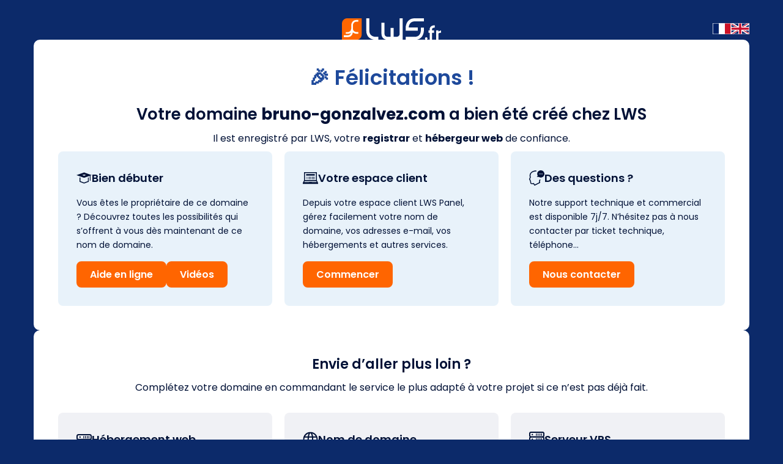

--- FILE ---
content_type: text/html
request_url: http://bruno-gonzalvez.com/
body_size: 5333
content:
<!DOCTYPE html>
<html lang="fr">
    <head>
        <meta http-equiv="Content-Type" content="text/html; charset=UTF-8">
        <title>Bravo ! Votre domaine bruno-gonzalvez.com a bien été créé avec LWS !</title>

        <!-- Meta -->
        <meta name="viewport" content="width=device-width, initial-scale=1.0">      
        <meta http-equiv="keywords" name="keywords" content="LWS, noms de domaines, serveur dédié, hébergement mutualisé, cloud computing, private cloud, emails,serveur VPS, backup, stoakcage en ligne">
        <meta http-equiv="description" name="description" content="LWS est un hébergeur web et registrat de nom de domaine : hébergement, nom de domaine, serveur dédié, serveur cloud, stockage en ligne">
        <meta name="Copyright" content="LWS">
        <meta name="Author" content="LWS">
        <meta name="robots" content="none,noindex,nofollow">
        <meta http-equiv="cache-control" content="no-cache">
        <meta http-equiv="pragma" content="no-cache">

        <!-- Favicon -->
        <link rel="shortcut icon" href="https://www.lwshosting.name/img/faviconlws.png">

        <!-- Reset CSS en premier -->
        <link rel="stylesheet" href="https://www.lwshosting.name/css/reset.css">
        
        <!-- CSS Global -->
        <!--<link rel="stylesheet" href="https://www.lwshosting.name/css/css_lws500.css?d=20170321">-->
        <link href="https://fonts.googleapis.com/css2?family=Asap:wght@400;700&amp;family=Poppins:wght@400;500;600;700&amp;display=swap" rel="stylesheet">
        <link rel="stylesheet" href="https://www.lwshosting.name/css/garde.css">
        
        <!-- Canonical -->
        <link rel="canonical" href="https://www.lwshosting.name/parking_lws.html" />
    </head>

    <body class="lws">
        <div class="wrapper">
            <section class="logo">
                <a href="https://www.lws.fr" target="_blank">
                    <img width="162" height="35" src="https://www.lwshosting.name/img/lws.svg" alt="Logo LWS" />
                </a>
                <div class="lang">
                    <img width="30" height="18" src="https://www.lwshosting.name/img/francais.svg" alt="Drapeau France" onclick="javascript:window.location.reload()" />
                    <img width="30" height="18" src="https://www.lwshosting.name/img/anglais.svg" alt="Drapeau Royaume-Unis" id="btn-en" />
                </div>
            </section>

            <section class="congrats">
                <div id="txt_congrats" class="big-title">🎉 Félicitations !</div>
                <div id="txt_your_domain" class="mid-title">Votre domaine <b>bruno-gonzalvez.com</b> a bien été créé chez LWS</div>
                <p id="txt_registred" class="subtitle">Il est enregistré par LWS, votre <strong>registrar</strong> et <strong>hébergeur web</strong> de confiance.</p>
                <div id="widgetaffiliationlws"></div>
                <div class="bloc3cols primary">
                    <div class="elem">
                        <div id="title_start" class="title">
                            <img width="25" height="19" src="https://www.lwshosting.name/img/debuter.svg" alt="Logo débuter" />
                            Bien débuter
                        </div>
                        <p id="txt_start">Vous êtes le propriétaire de ce domaine ? Découvrez toutes les possibilités qui s’offrent à vous dès maintenant de ce nom de domaine.</p>
                        <div class="btn-row">
                            <a id="btn_start" href="https://aide.lws.fr/" target="_blank" class="btn">Aide en ligne</a>
                            <a id="btn_start2" href="" target="_blank" class="btn">Vidéos</a>
                        </div>
                    </div>
                    <div class="elem">
                        <div id="title_panel" class="title">
                            <img width="25" height="19" src="https://www.lwshosting.name/img/panel.svg" alt="Logo espace client" />
                            Votre espace client
                        </div>
                        <p id="txt_panel">Depuis votre espace client LWS Panel, gérez facilement votre nom de domaine, vos adresses e-mail, vos hébergements et autres services.</p>
                        <div class="btn-row">
                            <a id="btn_panel" href="https://panel.lws.fr/" target="_blank" class="btn">Commencer</a>
                        </div>
                    </div>
                    <div class="elem">
                        <div id="title_question" class="title">
                            <img width="25" height="22" src="https://www.lwshosting.name/img/question.svg" alt="Logo aide en ligne" />
                            Des questions ?
                        </div>
                        <p id="txt_question">Notre support technique et commercial est disponible 7j/7. N’hésitez pas à nous contacter par ticket technique, téléphone…</p>
                        <div class="btn-row">
                            <a id="btn_question" href="https://www.lws.fr/contact_formulaire.php" target="_blank" class="btn">Nous contacter</a>
                        </div>
                    </div>
                </div>
            </section>

            <section class="more">
                <h4 id="title_more">Envie d’aller plus loin ?</h4>
                <p id="sub_title_more" class="subtitle">Complétez votre domaine en commandant le service le plus adapté à votre projet si ce n’est pas déjà fait.</p>
                <div class="bloc3cols">
                    <div class="elem">
                        <div id="title_hosting_web" class="title">
                            <img width="25" height="19" src="https://www.lwshosting.name/img/hebergement.svg" alt="Logo hebergement web" />
                            Hébergement web
                        </div>
                        <p id="txt_hosting_web">Découvrez nos solutions économiques pour héberger tous vos projets : votre site internet, boutique en ligne, blog, site vitrine, portfolio…</p>
                        <div class="btn-row">
                            <a id="btn_hosting_web" href="https://www.lws.fr/hebergement_web.php" target="_blank" class="btn">Hébergement web</a>
                        </div>
                    </div>
                    <div class="elem">
                        <div id="title_domain_name" class="title">
                            <img width="25" height="19" src="https://www.lwshosting.name/img/domaine.svg" alt="Logo nom de domaine" />
                            Nom de domaine
                        </div>
                        <p id="txt_domain_name">Enregistrez un nouveau domaine parmi des centaines d’extensions : .fr, .be, .eu, .com, .net, .org, .name, .lu, .co.uk, .ch, .es, .pl .info et beaucoup d’autres !</p>
                        <div class="btn-row">
                            <a id="btn_domain_name" href="https://www.lws.fr/nom-de-domaine.php" target="_blank" class="btn">Nom de domaine</a>
                        </div>
                    </div>
                    <div class="elem">
                        <div id="title_vps" class="title">
                            <img width="25" height="19" src="https://www.lwshosting.name/img/vps.svg" alt="Logo serveur vps" />
                            Serveur VPS
                        </div>
                        <p id="txt_vps">Vous avez besoin de plus de ressources pour votre projet ? Choisissez nos Serveurs Privés Virtuels clés en main, alliant performance, flexibilité et sécurité.</p>
                        <div class="btn-row">
                            <a id="btn_vps" href="https://www.lws.fr/serveur_dedie_linux.php" target="_blank" class="btn">Serveur VPS</a>
                        </div>
                    </div>
                </div>
            </section>

            <section class="unknown">
                <h4 id="title_unknown">Vous ne connaissez pas encore LWS ?</h4>
                <p id="txt_unknown1"><strong>LWS propose des solutions web au meilleur rapport qualité-prix</strong> pour la <a href="http://www.lws.fr/creer-un-site-internet.php" target="_blank">création de site internet</a>, l’<a href="https://www.lws.fr/hebergement_web.php" target="_blank">hébergement web</a>, l’achat de <a href="https://www.lws.fr/nom-de-domaine.php" target="_blank">noms de domaine</a>, la mise en ligne d’un site WordPress avec un <a href="https://www.lws.fr/hebergement_wordpress.php" target="_blank">hébergement optimisé WordPress</a>, la location d’un <a href="https://www.lws.fr/serveur-virtuel.php" target="_blank">serveur VPS</a> ou encore la sauvegarde et le <a href="https://www.lws.fr/stockage-en-ligne.php" target="_blank">stockage de données</a> en ligne en toute simplicité. Que vous soyez débutant ou utilisateur expérimenté, LWS vous propose des packs tout compris et prêts à l’emploi.</p>
                <p id="txt_unknown2">Choisir <strong>Ligne Web Services</strong>, c’est faire confiance à l’expertise d’un professionnel de l’hébergement web, des noms de domaine et des serveurs depuis 1999. LWS est l’un des leaders francophones du secteur et un <strong>registrar accrédité</strong> par l’AFNIC, ICANN, Verisign, Afilias, CentralNic, Donuts, SWITCH, DENIC, DNS.LU, EURid, Nominet, Radix et DNS.be, ce qui vous garantit un partenaire fiable, reconnu et toujours accessible.</p>
                <p id="txt_unknown3"><strong>N’attendez plus et rejoignez les milliers d’internautes qui font déjà confiance à LWS.fr : commandez dès maintenant votre nom de domaine ou votre solution d’hébergement web complète !</strong></p>
                <a id="btn_unknown" target="_blank" href="https://www.lws.fr" class="btn">Découvrir LWS</a>
            </section>

            <footer>
                <div id="txt_footer" class="left">© LWS.fr - Tous droits réservés.</div>
                <div class="right social_share">
                    <a href="https://www.facebook.com/lws.fr" target="_blank"><img width="15" height="15" src="https://www.lwshosting.name/img/facebook.svg" alt="Icône Facebook" /></a>
                    <a href="https://www.youtube.com/user/lwshosting" target="_blank"><img width="15" height="15" src="https://www.lwshosting.name/img/youtube.svg" alt="Icône Youtube" /></a>
                    <a href="https://fr.linkedin.com/company/lws---ligne-web-services" target="_blank"><img width="15" height="15" src="https://www.lwshosting.name/img/linkedin.svg" alt="Icône LinkedIn" /></a>
                    <a href="https://www.instagram.com/lws_lws.fr" target="_blank"><img width="15" height="15" src="https://www.lwshosting.name/img/instagram.svg" alt="Icône Instagram" /></a>
                    <a href="https://x.com/Lwshosting" target="_blank"><img width="15" height="15" src="https://www.lwshosting.name/img/x.svg" alt="Icône X Twitter" /></a>
                    <a href="https://www.tiktok.com/@lwshosting" target="_blank"><img width="15" height="15" src="https://www.lwshosting.name/img/tiktok.svg" alt="Icône TikTok" /></a>
                    <a href="https://blog.lws-hosting.com/" target="_blank"><img width="15" height="15" src="https://www.lwshosting.name/img/blog.svg" alt="Icône blog lws" /></a>
                </div>
            </footer>
        </div>

        <script>
            var widgetlwscontainer = "#widgetaffiliationlws";
            var script=document.createElement("script");script.src="https://affiliation.lws-hosting.com/banners/widget/83/270515/com/lws/Chercher/blank";document.getElementsByTagName("body")[0].appendChild(script);
        </script>

        <!-- TRAD -->
        <script>
            document.addEventListener('DOMContentLoaded', function () {
                document.getElementById('btn-en').addEventListener('click', function () {
                    const translate = {
                        'txt_congrats': '🎉 Congratulations !',
                        'txt_your_domain': 'Your domain <b></b> has been successfully created at LWS.',
                        'txt_registred': 'It is registered by LWS, your trusted registrar and web host.',
                        'title_start': '<img width="25" height="19" src="https://www.lwshosting.name/img/debuter.svg" alt="Logo débuter" />Getting started',
                        'title_panel': '<img width="25" height="19" src="https://www.lwshosting.name/img/panel.svg" alt="Logo espace client" />Your client area',
                        'title_question': '<img width="25" height="22" src="https://www.lwshosting.name/img/question.svg" alt="Logo aide en ligne" />Any questions?',
                        'txt_start': 'Are you the owner of this domain? Discover all the possibilities available to you with this domain name right now.',
                        'txt_panel': 'From your LWS Panel client area, easily manage your domain name, email addresses, hosting, and other services.',
                        'txt_question': 'Our technical and sales support is available 7 days a week. Feel free to contact us via support ticket, phone, ...',
                        'btn_start': 'Knowledge base',
                        'btn_start2': 'Videos',
                        'btn_panel': 'Get started',
                        'btn_question': 'Contact us',
                        'title_more': 'Want to go further?',
                        'sub_title_more': 'Complete your domain by ordering the service best suited to your project, if you haven\'t already done so.',
                        'title_hosting_web': '<img width="25" height="19" src="https://www.lwshosting.name/img/hebergement.svg" alt="Logo hebergement web" />Web Hosting',
                        'title_domain_name': '<img width="25" height="19" src="https://www.lwshosting.name/img/domaine.svg" alt="Logo nom de domaine" />Domain Name',
                        'title_vps': '<img width="25" height="19" src="https://www.lwshosting.name/img/vps.svg" alt="Logo serveur vps" />VPS Server',
                        'txt_hosting_web': 'Discover our cost-effective solutions to host all your projects: your website, online store, blog, showcase site, portfolio…',
                        'txt_domain_name': 'Register a new domain from hundreds of extensions: .fr, .be, .eu, .com, .net, .org, .name, .lu, .co.uk, .ch, .es, .pl, .info, and many more!',
                        'txt_vps': 'Need more resources for your project? Choose our ready-to-use Virtual Private Servers, combining performance, flexibility, and security.',
                        'btn_hosting_web': 'Web Hosting',
                        'btn_domain_name': 'Domain Name',
                        'btn_vps': 'VPS Server',
                        'title_unknown': 'Don’t know LWS yet?',
                        'txt_unknown1': '<strong>LWS offers web solutions with the best value for money</strong> for <a href="http://www.lws.fr/creer-un-site-internet.php" target="_blank">website creation</a>, <a href="https://www.lws.fr/hebergement_web.php" target="_blank">web hosting</a>, <a href="https://www.lws.fr/nom-de-domaine.php" target="_blank">domain name</a> registration, launching a WordPress site with <a href="https://www.lws.fr/hebergement_wordpress.php" target="_blank">optimized WordPress hosting</a>, renting a <a href="https://www.lws.fr/serveur-virtuel.php" target="_blank">VPS server</a>, or even <a href="https://www.lws.fr/stockage-en-ligne.php" target="_blank">online data backup and storage</a> with ease. Whether you\'re a beginner or an experienced user, LWS offers all-inclusive, ready-to-use packages.',
                        'txt_unknown2': 'Choosing <strong>Ligne Web Services</strong> means trusting the expertise of a professional in web hosting, domain names, and servers since 1999. LWS is one of the leading French-speaking providers in the industry and an <strong>accredited registrar</strong> with AFNIC, ICANN, Verisign, Afilias, CentralNic, Donuts, SWITCH, DENIC, DNS.LU, EURid, Nominet, Radix, and DNS.be, ensuring you a reliable, recognized, and always accessible partner.',
                        'txt_unknown3': '<strong>Don’t wait any longer—join the thousands of users who already trust LWS.fr: order your domain name or complete web hosting solution today!</strong>',
                        'btn_unknown': 'Discover LWS',
                        'txt_footer': '© LWS.fr – All rights reserved.',
                    };

                    for (const [id, text] of Object.entries(translate)) {
                        const element = document.getElementById(id);
                        if (element) {
                            if (id === 'txt_your_domain') {
                                const domainName = element.querySelector('b')?.textContent || '';
                                element.innerHTML = text.replace('<b></b>', `<b>${domainName}</b>`);
                            } else {
                                element.innerHTML = text;
                            }
                        }
                    }
                });
            });
        </script>
        <!-- FIN TRAD -->

    </body>
</html>

--- FILE ---
content_type: text/css
request_url: https://www.lwshosting.name/css/garde.css
body_size: 1280
content:
:root{
    /* Couleurs */
    --color-title: #1E499B;
    --color-text: #001136;
    --color-footer: #ffffff;
    --color-link: #1E499B;

    /* Couleur de fonds */
    --bck-page: #0C2A6A;
    --bck-bloc: #ffffff;
    --bck-grid: #F0F1F5;
    --bck-grid-hosting: #E8F2FA;

    /* Bouton */
    --color-btn: #1E499B;
    --color-btn-primary: #ffffff;
    --bck-btn: transparent;
    --bck-btn-hosting: #FF6500;
    --bradius-btn: 8px;

    /* Typographie */
    --font-family-base: 'Poppins', sans-serif !important;
    --font-size-base: 16px;
}

.hd_site {
    /* Couleurs */
    --color-title: #075FBE;
    --color-link: #075FBE;

    /* Couleur de fonds */
    --bck-page: #1E1A39;

    /* Bouton */
    --color-btn: #001136;
    --bck-btn: transparent;
    --bck-btn-hosting: transparent linear-gradient(90deg, #FF9A03 0%, #FF7800 100%) 0% 0% no-repeat padding-box;
}

.one_site {
    /* Couleurs */
    --color-title: #4889E3;
    --color-link: #4666DF;

    /* Couleur de fonds */
    --bck-page: #263984;

    /* Bouton */
    --color-btn: #4666DF;
    --bck-btn: transparent;
    --bck-btn-hosting: #07D19C;
    --bradius-btn: 22px;
}

.seven_site {
    /* Couleurs */
    --color-title: #2EAD44;
    --color-link: #001136;

    /* Couleur de fonds */
    --bck-page: #3C5841;
    --bck-grid-hosting: #E2F7EB;

    /* Bouton */
    --color-btn: #001136;
    --bck-btn: transparent;
    --bck-btn-hosting: #2EAD44;
    --bradius-btn: 0;
}

.aa_site {
    /* Couleurs */
    --color-title: #86C724;
    --color-link: #001136;

    /* Couleur de fonds */
    --bck-page: #2A363F;
    --bck-grid-hosting: #EDF7E4;

    /* Bouton */
    --color-btn: #001136;
    --bck-btn: transparent;
    --bck-btn-hosting: #86C724;
}

.hw_site {
    /* Couleurs */
    --color-title: #8AC501;
    --color-link: #247EE1;

    /* Couleur de fonds */
    --bck-page: #164E8B;
    --bck-grid-hosting: #EDF7E4;

    /* Bouton */
    --color-btn: #247EE1;
    --bck-btn: transparent;
    --bck-btn-hosting: #8AC501;
}

.mh_site {
    /* Couleurs */
    --color-title: #4CB001;
    --color-link: #175BB5;

    /* Couleur de fonds */
    --bck-page: #0E3569;
    --bck-grid-hosting: #E5F7E2;

    /* Bouton */
    --color-btn: #001136;
    --bck-btn: transparent;
    --bck-btn-hosting: #4CB001;
}

.toph_site {
    /* Couleurs */
    --color-title: #00CC5F;
    --color-link: #001136;

    /* Couleur de fonds */
    --bck-page: #3D4654;
    --bck-grid-hosting: #E4F5EC;

    /* Bouton */
    --color-btn: #FFFFFF;
    --bck-btn: #3D4654;
    --bck-btn-hosting: #00CC5F;
}

html { 
    font-size: var(--font-size-base);
}

body {
    font-size: 0.875rem;
    line-height: 1.438rem;
    color: var(--color-text);
    font-family: var(--font-family-base);
    background-color: var(--bck-page);
    background-image: url("./img/fond.svg");
    background-repeat: no-repeat;
    background-position: center;
    background-size: cover;
    margin: 0;
    padding: 0;
    min-height: 100vh;
}

.wrapper { 
    display:flex;
    flex-direction: column;
    gap: 1.875rem;
    width: 100%;
    max-width: 1170px;
    margin: 0 auto;
    padding: 1.875rem 0;
}

section.logo {
    position: relative;
}

section.logo > a {
    display: block;
    width: max-content;
    margin: 0 auto;
}

section.logo > div.lang {
    position: absolute;
    content: '';
    display: flex;
    flex-direction: row;
    align-items: center;
    gap: 0.625rem;
    right: 0;
    top: 50%;
    transform: translateY(-50%);
}

section.logo > div.lang img {
    cursor: pointer;
}

#widgetaffiliationlws {
    margin: 10px 0 0;
}

section.congrats,
section.more,
section.unknown {
    background: #fff;
    padding: 2.5rem;
    border-radius: 0.625rem;
}

section.congrats .big-title,
section.more .big-title,
section.unknown .big-title {
    font-size: 2.125rem;
    line-height: 2.75rem;
    font-weight: 600;
    text-align: center;
    color: var(--color-title);
}

section.congrats .mid-title,
section.more .mid-title,
section.unknown .mid-title {
    font-size: 1.625rem;
    line-height: 2.25rem;
    font-weight: 600;
    text-align: center;
}

section.congrats h4,
section.more h4,
section.unknown h4 {
    font-size: 1.375rem;
    line-height: 2rem;
    font-weight: 600;
    text-align: center;
}

section.congrats > *:not(:first-child),
section.more > *:not(:first-child),
section.unknown > *:not(:first-child) {
    margin-top: 1.25rem;
}

section.congrats p.subtitle,
section.more p.subtitle,
section.unknown p.subtitle {
    font-size: var(--font-size-base);
    text-align: center;
    margin-top: 0.625rem;
}

section.congrats p a,
section.more p a,
section.unknown p a {
    color: var(--color-link);
    text-decoration: underline;
}

section.congrats a.btn,
section.more a.btn,
section.unknown a.btn {
    display: block;
    color: var(--color-btn);
    background: var(--bck-btn);
    border: 2px solid var(--color-btn);
    border-radius: var(--bradius-btn);
    margin: 1.25rem auto 0;
    padding: 0.5rem 1.25rem;
    font-size: var(--font-size-base);
    font-weight: 600;
    width: max-content;
    max-width: 100%;
}

/* Services 3 blocs */
div.bloc3cols {
    display: grid;
    grid-template-columns: repeat(3, 1fr);
    gap: 1.25rem;
    margin-top: 1.875rem !important;
}

div.bloc3cols.primary {
    margin-top: 0 !important;
}

div.bloc3cols div.elem {
    background: var(--bck-grid);
    border-radius: 0.5rem;
    padding: 1.875rem;
}

div.bloc3cols.primary div.elem {
    background: var(--bck-grid-hosting);
}

div.bloc3cols div.elem div.title {
    display: flex;
    flex-direction: row;
    align-items: center;
    gap: 0.75rem;
    font-size: 1.125rem;
    line-height: 1.75rem;
    font-weight: 600;
    margin-bottom: 0.938rem;
}

div.bloc3cols div.elem div.btn-row {
    display: flex;
    flex-direction: row;
    flex-wrap: wrap;
    align-items: center;
    gap: 0.625rem;
    margin-top: 0.938rem;
}

div.bloc3cols div.elem div.btn-row a.btn {
    margin: 0;
}

div.bloc3cols.primary div.elem div.btn-row a.btn {
   background: var(--bck-btn-hosting);
   color: var(--color-btn-primary);
   border: 2px solid var(--bck-btn-hosting);
}

/* Footer */
footer {
    display: flex;
    flex-direction: row;
    justify-content: space-between;
    align-items: center;
    background: transparent;
    color: var(--color-footer);
}

footer div.right {
    display: flex;
    flex-direction: row;
    gap: 1.125rem;
    align-items: center;
}

/* Responsive */
@media (max-width: 1199px) {
    .wrapper { max-width: 970px; }
    div.bloc3cols { grid-template-columns: repeat(1, 1fr); }
    div.bloc3cols div.elem div.title,
    div.bloc3cols div.elem div.btn-row { justify-content: center; }
    div.bloc3cols div.elem * { text-align: center; }
}

@media (max-width: 991px) {
    .wrapper { max-width: 740px; }
}

@media (max-width: 767px) {
    .wrapper { max-width: calc(100% - 40px); }
    section.congrats p,
    section.more p,
    section.unknown p { text-align: center; }
}

@media (max-width: 600px) {
    section.congrats,
    section.more,
    section.unknown {
        padding: 1.875rem 1.25rem;
    }
}

@media (max-width: 519px) {
    footer {
    flex-direction: column;
    justify-content: center;
    align-items: center;
    gap: 15px;
}
}

--- FILE ---
content_type: image/svg+xml
request_url: https://www.lwshosting.name/img/x.svg
body_size: -16
content:
<?xml version="1.0" encoding="UTF-8"?>
<svg id="Calque_1" xmlns="http://www.w3.org/2000/svg" width="100" height="100" version="1.1" viewBox="0 0 100 100">
  <!-- Generator: Adobe Illustrator 29.2.0, SVG Export Plug-In . SVG Version: 2.1.0 Build 108)  -->
  <defs>
    <style>
      .st0 {
        fill: #fff;
      }
    </style>
  </defs>
  <path class="st0" d="M79,5h15.3l-33.7,38.2,39.3,51.8h-30.9l-24.2-31.5-27.7,31.5H2l35.7-40.8L0,5h31.6l21.8,28.8,25.6-28.8ZM73.6,86h8.5L27.2,13.6h-9.1l55.6,72.4Z"/>
</svg>